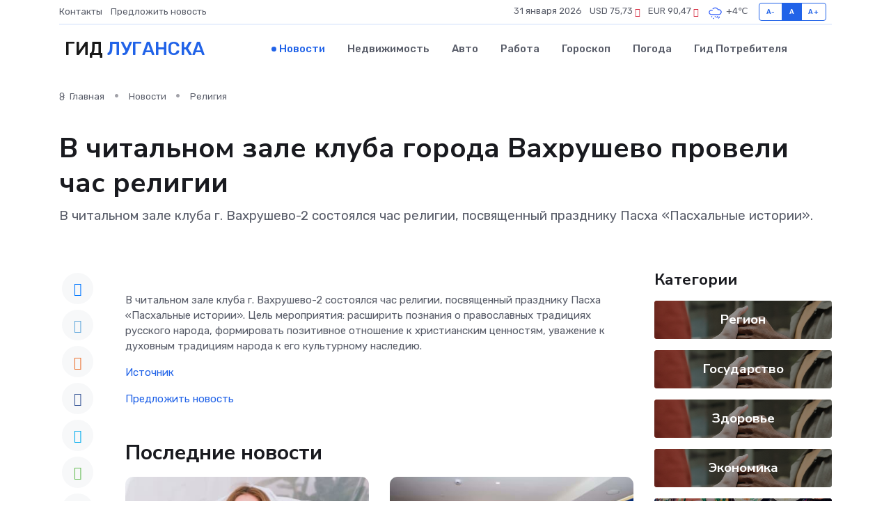

--- FILE ---
content_type: text/html; charset=utf-8
request_url: https://www.google.com/recaptcha/api2/aframe
body_size: 267
content:
<!DOCTYPE HTML><html><head><meta http-equiv="content-type" content="text/html; charset=UTF-8"></head><body><script nonce="LTE10MpKVAPPK2YsHI6Irw">/** Anti-fraud and anti-abuse applications only. See google.com/recaptcha */ try{var clients={'sodar':'https://pagead2.googlesyndication.com/pagead/sodar?'};window.addEventListener("message",function(a){try{if(a.source===window.parent){var b=JSON.parse(a.data);var c=clients[b['id']];if(c){var d=document.createElement('img');d.src=c+b['params']+'&rc='+(localStorage.getItem("rc::a")?sessionStorage.getItem("rc::b"):"");window.document.body.appendChild(d);sessionStorage.setItem("rc::e",parseInt(sessionStorage.getItem("rc::e")||0)+1);localStorage.setItem("rc::h",'1769868632186');}}}catch(b){}});window.parent.postMessage("_grecaptcha_ready", "*");}catch(b){}</script></body></html>